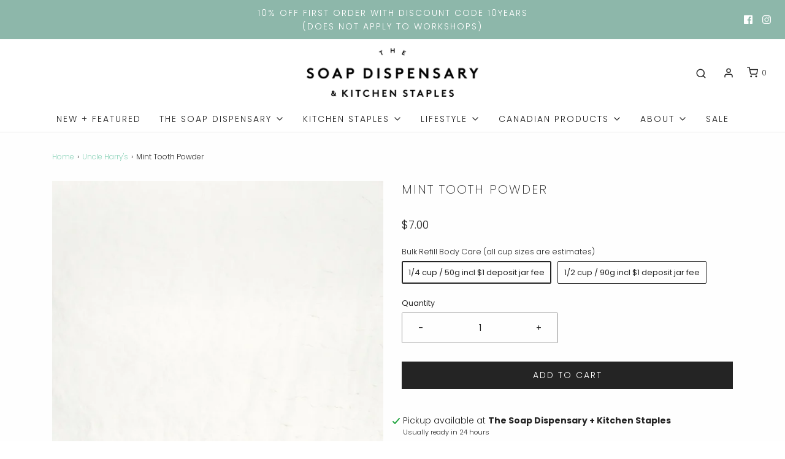

--- FILE ---
content_type: text/css
request_url: https://www.thesoapdispensary.com/cdn/shop/t/17/assets/bold.css?v=3359611545641072391616369963
body_size: -600
content:
.bold_option.bold_option_dropdown select{display:block}
/*# sourceMappingURL=/cdn/shop/t/17/assets/bold.css.map?v=3359611545641072391616369963 */
